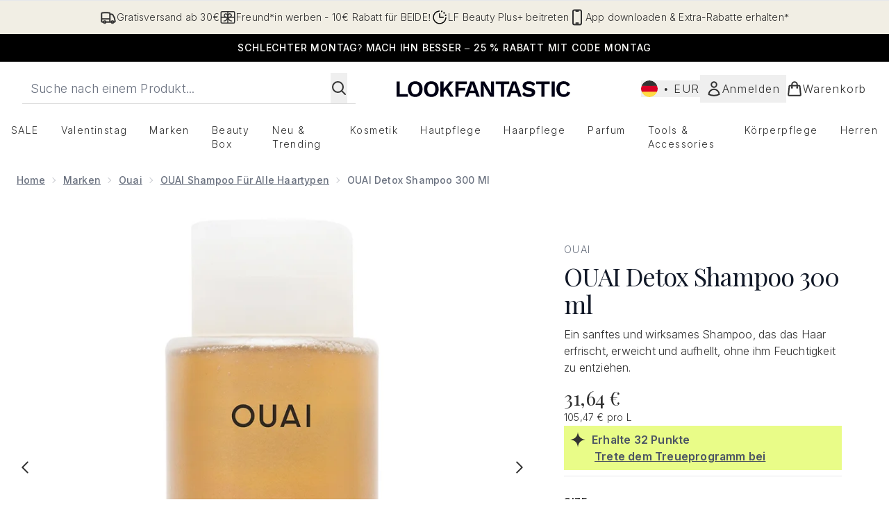

--- FILE ---
content_type: text/html
request_url: https://www.lookfantastic.de/fragments/productGalleryFragment?masterSku=12560959
body_size: -1545
content:
<figure class="carouselImages min-w-full"> <picture> <source srcset="https://www.lookfantastic.de/images?url=https://static.thcdn.com/productimg/original/12560959-1215297931741675.jpg&format=webp&auto=avif&width=472&height=472&fit=cover 1x, https://www.lookfantastic.de/images?url=https://static.thcdn.com/productimg/original/12560959-1215297931741675.jpg&format=webp&auto=avif&width=472&height=472&fit=cover&dpr=2 2x" media="(max-width: 430px)"><source srcset="https://www.lookfantastic.de/images?url=https://static.thcdn.com/productimg/original/12560959-1215297931741675.jpg&format=webp&auto=avif&width=700&height=700&fit=cover 1x, https://www.lookfantastic.de/images?url=https://static.thcdn.com/productimg/original/12560959-1215297931741675.jpg&format=webp&auto=avif&width=700&height=700&fit=cover&dpr=2 2x" media="(max-width: 640px)"><source srcset="https://www.lookfantastic.de/images?url=https://static.thcdn.com/productimg/original/12560959-1215297931741675.jpg&format=webp&auto=avif&width=800&height=800&fit=cover 1x, https://www.lookfantastic.de/images?url=https://static.thcdn.com/productimg/original/12560959-1215297931741675.jpg&format=webp&auto=avif&width=800&height=800&fit=cover&dpr=2 2x" media="(max-width: 768px)"><source srcset="https://www.lookfantastic.de/images?url=https://static.thcdn.com/productimg/original/12560959-1215297931741675.jpg&format=webp&auto=avif&width=650&height=650&fit=cover 1x, https://www.lookfantastic.de/images?url=https://static.thcdn.com/productimg/original/12560959-1215297931741675.jpg&format=webp&auto=avif&width=650&height=650&fit=cover&dpr=2 2x" media="(max-width: 1024px)"><source srcset="https://www.lookfantastic.de/images?url=https://static.thcdn.com/productimg/original/12560959-1215297931741675.jpg&format=webp&auto=avif&width=820&height=820&fit=cover 1x, https://www.lookfantastic.de/images?url=https://static.thcdn.com/productimg/original/12560959-1215297931741675.jpg&format=webp&auto=avif&width=820&height=820&fit=cover&dpr=2 2x" media="(max-width: 1366px)">  <img src="https://www.lookfantastic.de/images?url=https://static.thcdn.com/productimg/original/12560959-1215297931741675.jpg&format=webp&auto=avif&width=1200&height=1200&fit=cover" srcset="https://www.lookfantastic.de/images?url=https://static.thcdn.com/productimg/original/12560959-1215297931741675.jpg&format=webp&auto=avif&width=1200&height=1200&fit=cover 1x, https://www.lookfantastic.de/images?url=https://static.thcdn.com/productimg/original/12560959-1215297931741675.jpg&format=webp&auto=avif&width=1200&height=1200&fit=cover&dpr=2 2x" alt="Bild" loading="eager" width="1200" height="1200" class="snap-center h-full object-cover mx-auto" decoding="auto" fetchpriority="auto">  </picture>    </figure><figure class="carouselImages min-w-full"> <picture> <source srcset="https://www.lookfantastic.de/images?url=https://static.thcdn.com/productimg/original/12560959-8675297931763212.jpg&format=webp&auto=avif&width=472&height=472&fit=cover 1x, https://www.lookfantastic.de/images?url=https://static.thcdn.com/productimg/original/12560959-8675297931763212.jpg&format=webp&auto=avif&width=472&height=472&fit=cover&dpr=2 2x" media="(max-width: 430px)"><source srcset="https://www.lookfantastic.de/images?url=https://static.thcdn.com/productimg/original/12560959-8675297931763212.jpg&format=webp&auto=avif&width=700&height=700&fit=cover 1x, https://www.lookfantastic.de/images?url=https://static.thcdn.com/productimg/original/12560959-8675297931763212.jpg&format=webp&auto=avif&width=700&height=700&fit=cover&dpr=2 2x" media="(max-width: 640px)"><source srcset="https://www.lookfantastic.de/images?url=https://static.thcdn.com/productimg/original/12560959-8675297931763212.jpg&format=webp&auto=avif&width=800&height=800&fit=cover 1x, https://www.lookfantastic.de/images?url=https://static.thcdn.com/productimg/original/12560959-8675297931763212.jpg&format=webp&auto=avif&width=800&height=800&fit=cover&dpr=2 2x" media="(max-width: 768px)"><source srcset="https://www.lookfantastic.de/images?url=https://static.thcdn.com/productimg/original/12560959-8675297931763212.jpg&format=webp&auto=avif&width=650&height=650&fit=cover 1x, https://www.lookfantastic.de/images?url=https://static.thcdn.com/productimg/original/12560959-8675297931763212.jpg&format=webp&auto=avif&width=650&height=650&fit=cover&dpr=2 2x" media="(max-width: 1024px)"><source srcset="https://www.lookfantastic.de/images?url=https://static.thcdn.com/productimg/original/12560959-8675297931763212.jpg&format=webp&auto=avif&width=820&height=820&fit=cover 1x, https://www.lookfantastic.de/images?url=https://static.thcdn.com/productimg/original/12560959-8675297931763212.jpg&format=webp&auto=avif&width=820&height=820&fit=cover&dpr=2 2x" media="(max-width: 1366px)">  <img src="https://www.lookfantastic.de/images?url=https://static.thcdn.com/productimg/original/12560959-8675297931763212.jpg&format=webp&auto=avif&width=1200&height=1200&fit=cover" srcset="https://www.lookfantastic.de/images?url=https://static.thcdn.com/productimg/original/12560959-8675297931763212.jpg&format=webp&auto=avif&width=1200&height=1200&fit=cover 1x, https://www.lookfantastic.de/images?url=https://static.thcdn.com/productimg/original/12560959-8675297931763212.jpg&format=webp&auto=avif&width=1200&height=1200&fit=cover&dpr=2 2x" alt="Bild" loading="eager" width="1200" height="1200" class="snap-center h-full object-cover mx-auto" decoding="auto" fetchpriority="auto">  </picture>    </figure><figure class="carouselImages min-w-full"> <picture> <source srcset="https://www.lookfantastic.de/images?url=https://static.thcdn.com/productimg/original/12560959-9735297931783603.jpg&format=webp&auto=avif&width=472&height=472&fit=cover 1x, https://www.lookfantastic.de/images?url=https://static.thcdn.com/productimg/original/12560959-9735297931783603.jpg&format=webp&auto=avif&width=472&height=472&fit=cover&dpr=2 2x" media="(max-width: 430px)"><source srcset="https://www.lookfantastic.de/images?url=https://static.thcdn.com/productimg/original/12560959-9735297931783603.jpg&format=webp&auto=avif&width=700&height=700&fit=cover 1x, https://www.lookfantastic.de/images?url=https://static.thcdn.com/productimg/original/12560959-9735297931783603.jpg&format=webp&auto=avif&width=700&height=700&fit=cover&dpr=2 2x" media="(max-width: 640px)"><source srcset="https://www.lookfantastic.de/images?url=https://static.thcdn.com/productimg/original/12560959-9735297931783603.jpg&format=webp&auto=avif&width=800&height=800&fit=cover 1x, https://www.lookfantastic.de/images?url=https://static.thcdn.com/productimg/original/12560959-9735297931783603.jpg&format=webp&auto=avif&width=800&height=800&fit=cover&dpr=2 2x" media="(max-width: 768px)"><source srcset="https://www.lookfantastic.de/images?url=https://static.thcdn.com/productimg/original/12560959-9735297931783603.jpg&format=webp&auto=avif&width=650&height=650&fit=cover 1x, https://www.lookfantastic.de/images?url=https://static.thcdn.com/productimg/original/12560959-9735297931783603.jpg&format=webp&auto=avif&width=650&height=650&fit=cover&dpr=2 2x" media="(max-width: 1024px)"><source srcset="https://www.lookfantastic.de/images?url=https://static.thcdn.com/productimg/original/12560959-9735297931783603.jpg&format=webp&auto=avif&width=820&height=820&fit=cover 1x, https://www.lookfantastic.de/images?url=https://static.thcdn.com/productimg/original/12560959-9735297931783603.jpg&format=webp&auto=avif&width=820&height=820&fit=cover&dpr=2 2x" media="(max-width: 1366px)">  <img src="https://www.lookfantastic.de/images?url=https://static.thcdn.com/productimg/original/12560959-9735297931783603.jpg&format=webp&auto=avif&width=1200&height=1200&fit=cover" srcset="https://www.lookfantastic.de/images?url=https://static.thcdn.com/productimg/original/12560959-9735297931783603.jpg&format=webp&auto=avif&width=1200&height=1200&fit=cover 1x, https://www.lookfantastic.de/images?url=https://static.thcdn.com/productimg/original/12560959-9735297931783603.jpg&format=webp&auto=avif&width=1200&height=1200&fit=cover&dpr=2 2x" alt="Bild" loading="eager" width="1200" height="1200" class="snap-center h-full object-cover mx-auto" decoding="auto" fetchpriority="auto">  </picture>    </figure><figure class="carouselImages min-w-full"> <picture> <source srcset="https://www.lookfantastic.de/images?url=https://static.thcdn.com/productimg/original/12560959-8345297931820656.jpg&format=webp&auto=avif&width=472&height=472&fit=cover 1x, https://www.lookfantastic.de/images?url=https://static.thcdn.com/productimg/original/12560959-8345297931820656.jpg&format=webp&auto=avif&width=472&height=472&fit=cover&dpr=2 2x" media="(max-width: 430px)"><source srcset="https://www.lookfantastic.de/images?url=https://static.thcdn.com/productimg/original/12560959-8345297931820656.jpg&format=webp&auto=avif&width=700&height=700&fit=cover 1x, https://www.lookfantastic.de/images?url=https://static.thcdn.com/productimg/original/12560959-8345297931820656.jpg&format=webp&auto=avif&width=700&height=700&fit=cover&dpr=2 2x" media="(max-width: 640px)"><source srcset="https://www.lookfantastic.de/images?url=https://static.thcdn.com/productimg/original/12560959-8345297931820656.jpg&format=webp&auto=avif&width=800&height=800&fit=cover 1x, https://www.lookfantastic.de/images?url=https://static.thcdn.com/productimg/original/12560959-8345297931820656.jpg&format=webp&auto=avif&width=800&height=800&fit=cover&dpr=2 2x" media="(max-width: 768px)"><source srcset="https://www.lookfantastic.de/images?url=https://static.thcdn.com/productimg/original/12560959-8345297931820656.jpg&format=webp&auto=avif&width=650&height=650&fit=cover 1x, https://www.lookfantastic.de/images?url=https://static.thcdn.com/productimg/original/12560959-8345297931820656.jpg&format=webp&auto=avif&width=650&height=650&fit=cover&dpr=2 2x" media="(max-width: 1024px)"><source srcset="https://www.lookfantastic.de/images?url=https://static.thcdn.com/productimg/original/12560959-8345297931820656.jpg&format=webp&auto=avif&width=820&height=820&fit=cover 1x, https://www.lookfantastic.de/images?url=https://static.thcdn.com/productimg/original/12560959-8345297931820656.jpg&format=webp&auto=avif&width=820&height=820&fit=cover&dpr=2 2x" media="(max-width: 1366px)">  <img src="https://www.lookfantastic.de/images?url=https://static.thcdn.com/productimg/original/12560959-8345297931820656.jpg&format=webp&auto=avif&width=1200&height=1200&fit=cover" srcset="https://www.lookfantastic.de/images?url=https://static.thcdn.com/productimg/original/12560959-8345297931820656.jpg&format=webp&auto=avif&width=1200&height=1200&fit=cover 1x, https://www.lookfantastic.de/images?url=https://static.thcdn.com/productimg/original/12560959-8345297931820656.jpg&format=webp&auto=avif&width=1200&height=1200&fit=cover&dpr=2 2x" alt="Bild" loading="eager" width="1200" height="1200" class="snap-center h-full object-cover mx-auto" decoding="auto" fetchpriority="auto">  </picture>    </figure><figure class="carouselImages min-w-full"> <picture> <source srcset="https://www.lookfantastic.de/images?url=https://static.thcdn.com/productimg/original/12560959-1155297931850098.jpg&format=webp&auto=avif&width=472&height=472&fit=cover 1x, https://www.lookfantastic.de/images?url=https://static.thcdn.com/productimg/original/12560959-1155297931850098.jpg&format=webp&auto=avif&width=472&height=472&fit=cover&dpr=2 2x" media="(max-width: 430px)"><source srcset="https://www.lookfantastic.de/images?url=https://static.thcdn.com/productimg/original/12560959-1155297931850098.jpg&format=webp&auto=avif&width=700&height=700&fit=cover 1x, https://www.lookfantastic.de/images?url=https://static.thcdn.com/productimg/original/12560959-1155297931850098.jpg&format=webp&auto=avif&width=700&height=700&fit=cover&dpr=2 2x" media="(max-width: 640px)"><source srcset="https://www.lookfantastic.de/images?url=https://static.thcdn.com/productimg/original/12560959-1155297931850098.jpg&format=webp&auto=avif&width=800&height=800&fit=cover 1x, https://www.lookfantastic.de/images?url=https://static.thcdn.com/productimg/original/12560959-1155297931850098.jpg&format=webp&auto=avif&width=800&height=800&fit=cover&dpr=2 2x" media="(max-width: 768px)"><source srcset="https://www.lookfantastic.de/images?url=https://static.thcdn.com/productimg/original/12560959-1155297931850098.jpg&format=webp&auto=avif&width=650&height=650&fit=cover 1x, https://www.lookfantastic.de/images?url=https://static.thcdn.com/productimg/original/12560959-1155297931850098.jpg&format=webp&auto=avif&width=650&height=650&fit=cover&dpr=2 2x" media="(max-width: 1024px)"><source srcset="https://www.lookfantastic.de/images?url=https://static.thcdn.com/productimg/original/12560959-1155297931850098.jpg&format=webp&auto=avif&width=820&height=820&fit=cover 1x, https://www.lookfantastic.de/images?url=https://static.thcdn.com/productimg/original/12560959-1155297931850098.jpg&format=webp&auto=avif&width=820&height=820&fit=cover&dpr=2 2x" media="(max-width: 1366px)">  <img src="https://www.lookfantastic.de/images?url=https://static.thcdn.com/productimg/original/12560959-1155297931850098.jpg&format=webp&auto=avif&width=1200&height=1200&fit=cover" srcset="https://www.lookfantastic.de/images?url=https://static.thcdn.com/productimg/original/12560959-1155297931850098.jpg&format=webp&auto=avif&width=1200&height=1200&fit=cover 1x, https://www.lookfantastic.de/images?url=https://static.thcdn.com/productimg/original/12560959-1155297931850098.jpg&format=webp&auto=avif&width=1200&height=1200&fit=cover&dpr=2 2x" alt="Bild" loading="eager" width="1200" height="1200" class="snap-center h-full object-cover mx-auto" decoding="auto" fetchpriority="auto">  </picture>    </figure><figure class="carouselImages min-w-full"> <picture> <source srcset="https://www.lookfantastic.de/images?url=https://static.thcdn.com/productimg/original/12560959-2015297931868197.jpg&format=webp&auto=avif&width=472&height=472&fit=cover 1x, https://www.lookfantastic.de/images?url=https://static.thcdn.com/productimg/original/12560959-2015297931868197.jpg&format=webp&auto=avif&width=472&height=472&fit=cover&dpr=2 2x" media="(max-width: 430px)"><source srcset="https://www.lookfantastic.de/images?url=https://static.thcdn.com/productimg/original/12560959-2015297931868197.jpg&format=webp&auto=avif&width=700&height=700&fit=cover 1x, https://www.lookfantastic.de/images?url=https://static.thcdn.com/productimg/original/12560959-2015297931868197.jpg&format=webp&auto=avif&width=700&height=700&fit=cover&dpr=2 2x" media="(max-width: 640px)"><source srcset="https://www.lookfantastic.de/images?url=https://static.thcdn.com/productimg/original/12560959-2015297931868197.jpg&format=webp&auto=avif&width=800&height=800&fit=cover 1x, https://www.lookfantastic.de/images?url=https://static.thcdn.com/productimg/original/12560959-2015297931868197.jpg&format=webp&auto=avif&width=800&height=800&fit=cover&dpr=2 2x" media="(max-width: 768px)"><source srcset="https://www.lookfantastic.de/images?url=https://static.thcdn.com/productimg/original/12560959-2015297931868197.jpg&format=webp&auto=avif&width=650&height=650&fit=cover 1x, https://www.lookfantastic.de/images?url=https://static.thcdn.com/productimg/original/12560959-2015297931868197.jpg&format=webp&auto=avif&width=650&height=650&fit=cover&dpr=2 2x" media="(max-width: 1024px)"><source srcset="https://www.lookfantastic.de/images?url=https://static.thcdn.com/productimg/original/12560959-2015297931868197.jpg&format=webp&auto=avif&width=820&height=820&fit=cover 1x, https://www.lookfantastic.de/images?url=https://static.thcdn.com/productimg/original/12560959-2015297931868197.jpg&format=webp&auto=avif&width=820&height=820&fit=cover&dpr=2 2x" media="(max-width: 1366px)">  <img src="https://www.lookfantastic.de/images?url=https://static.thcdn.com/productimg/original/12560959-2015297931868197.jpg&format=webp&auto=avif&width=1200&height=1200&fit=cover" srcset="https://www.lookfantastic.de/images?url=https://static.thcdn.com/productimg/original/12560959-2015297931868197.jpg&format=webp&auto=avif&width=1200&height=1200&fit=cover 1x, https://www.lookfantastic.de/images?url=https://static.thcdn.com/productimg/original/12560959-2015297931868197.jpg&format=webp&auto=avif&width=1200&height=1200&fit=cover&dpr=2 2x" alt="Bild" loading="eager" width="1200" height="1200" class="snap-center h-full object-cover mx-auto" decoding="auto" fetchpriority="auto">  </picture>    </figure><figure class="carouselImages min-w-full"> <picture> <source srcset="https://www.lookfantastic.de/images?url=https://static.thcdn.com/productimg/original/12560959-1235297931886908.jpg&format=webp&auto=avif&width=472&height=472&fit=cover 1x, https://www.lookfantastic.de/images?url=https://static.thcdn.com/productimg/original/12560959-1235297931886908.jpg&format=webp&auto=avif&width=472&height=472&fit=cover&dpr=2 2x" media="(max-width: 430px)"><source srcset="https://www.lookfantastic.de/images?url=https://static.thcdn.com/productimg/original/12560959-1235297931886908.jpg&format=webp&auto=avif&width=700&height=700&fit=cover 1x, https://www.lookfantastic.de/images?url=https://static.thcdn.com/productimg/original/12560959-1235297931886908.jpg&format=webp&auto=avif&width=700&height=700&fit=cover&dpr=2 2x" media="(max-width: 640px)"><source srcset="https://www.lookfantastic.de/images?url=https://static.thcdn.com/productimg/original/12560959-1235297931886908.jpg&format=webp&auto=avif&width=800&height=800&fit=cover 1x, https://www.lookfantastic.de/images?url=https://static.thcdn.com/productimg/original/12560959-1235297931886908.jpg&format=webp&auto=avif&width=800&height=800&fit=cover&dpr=2 2x" media="(max-width: 768px)"><source srcset="https://www.lookfantastic.de/images?url=https://static.thcdn.com/productimg/original/12560959-1235297931886908.jpg&format=webp&auto=avif&width=650&height=650&fit=cover 1x, https://www.lookfantastic.de/images?url=https://static.thcdn.com/productimg/original/12560959-1235297931886908.jpg&format=webp&auto=avif&width=650&height=650&fit=cover&dpr=2 2x" media="(max-width: 1024px)"><source srcset="https://www.lookfantastic.de/images?url=https://static.thcdn.com/productimg/original/12560959-1235297931886908.jpg&format=webp&auto=avif&width=820&height=820&fit=cover 1x, https://www.lookfantastic.de/images?url=https://static.thcdn.com/productimg/original/12560959-1235297931886908.jpg&format=webp&auto=avif&width=820&height=820&fit=cover&dpr=2 2x" media="(max-width: 1366px)">  <img src="https://www.lookfantastic.de/images?url=https://static.thcdn.com/productimg/original/12560959-1235297931886908.jpg&format=webp&auto=avif&width=1200&height=1200&fit=cover" srcset="https://www.lookfantastic.de/images?url=https://static.thcdn.com/productimg/original/12560959-1235297931886908.jpg&format=webp&auto=avif&width=1200&height=1200&fit=cover 1x, https://www.lookfantastic.de/images?url=https://static.thcdn.com/productimg/original/12560959-1235297931886908.jpg&format=webp&auto=avif&width=1200&height=1200&fit=cover&dpr=2 2x" alt="Bild" loading="eager" width="1200" height="1200" class="snap-center h-full object-cover mx-auto" decoding="auto" fetchpriority="auto">  </picture>    </figure>

--- FILE ---
content_type: text/html
request_url: https://www.lookfantastic.de/fragments/productThumbnailFragment?masterSku=12560959
body_size: -2001
content:
<li class="mr-6"><button class="product-thumbnail" aria-label="Bild öffnen  2 (OUAI Detox Shampoo 300 ml)"><figure class="pointer-events-none thumbnail-image aspect-square"> <picture>   <img src="https://www.lookfantastic.de/images?url=https://static.thcdn.com/productimg/original/12560959-1215297931741675.jpg&format=webp&auto=avif&width=100&height=100&fit=cover" alt="Bild" loading="lazy" width="100" height="100" class="max-w-none cursor-pointer  object-cover mx-auto" decoding="auto" fetchpriority="low">  </picture>    </figure></button></li><li class="mr-6"><button class="product-thumbnail" aria-label="Bild öffnen  3 (OUAI Detox Shampoo 300 ml)"><figure class="pointer-events-none thumbnail-image aspect-square"> <picture>   <img src="https://www.lookfantastic.de/images?url=https://static.thcdn.com/productimg/original/12560959-8675297931763212.jpg&format=webp&auto=avif&width=100&height=100&fit=cover" alt="Bild" loading="lazy" width="100" height="100" class="max-w-none cursor-pointer  object-cover mx-auto" decoding="auto" fetchpriority="low">  </picture>    </figure></button></li><li class="mr-6"><button class="product-thumbnail" aria-label="Bild öffnen  4 (OUAI Detox Shampoo 300 ml)"><figure class="pointer-events-none thumbnail-image aspect-square"> <picture>   <img src="https://www.lookfantastic.de/images?url=https://static.thcdn.com/productimg/original/12560959-9735297931783603.jpg&format=webp&auto=avif&width=100&height=100&fit=cover" alt="Bild" loading="lazy" width="100" height="100" class="max-w-none cursor-pointer  object-cover mx-auto" decoding="auto" fetchpriority="low">  </picture>    </figure></button></li><li class="mr-6"><button class="product-thumbnail" aria-label="Bild öffnen  5 (OUAI Detox Shampoo 300 ml)"><figure class="pointer-events-none thumbnail-image aspect-square"> <picture>   <img src="https://www.lookfantastic.de/images?url=https://static.thcdn.com/productimg/original/12560959-8345297931820656.jpg&format=webp&auto=avif&width=100&height=100&fit=cover" alt="Bild" loading="lazy" width="100" height="100" class="max-w-none cursor-pointer  object-cover mx-auto" decoding="auto" fetchpriority="low">  </picture>    </figure></button></li><li class="mr-6"><button class="product-thumbnail" aria-label="Bild öffnen  6 (OUAI Detox Shampoo 300 ml)"><figure class="pointer-events-none thumbnail-image aspect-square"> <picture>   <img src="https://www.lookfantastic.de/images?url=https://static.thcdn.com/productimg/original/12560959-1155297931850098.jpg&format=webp&auto=avif&width=100&height=100&fit=cover" alt="Bild" loading="lazy" width="100" height="100" class="max-w-none cursor-pointer  object-cover mx-auto" decoding="auto" fetchpriority="low">  </picture>    </figure></button></li><li class="mr-6"><button class="product-thumbnail" aria-label="Bild öffnen  7 (OUAI Detox Shampoo 300 ml)"><figure class="pointer-events-none thumbnail-image aspect-square"> <picture>   <img src="https://www.lookfantastic.de/images?url=https://static.thcdn.com/productimg/original/12560959-2015297931868197.jpg&format=webp&auto=avif&width=100&height=100&fit=cover" alt="Bild" loading="lazy" width="100" height="100" class="max-w-none cursor-pointer  object-cover mx-auto" decoding="auto" fetchpriority="low">  </picture>    </figure></button></li><li class="mr-6"><button class="product-thumbnail" aria-label="Bild öffnen  8 (OUAI Detox Shampoo 300 ml)"><figure class="pointer-events-none thumbnail-image aspect-square"> <picture>   <img src="https://www.lookfantastic.de/images?url=https://static.thcdn.com/productimg/original/12560959-1235297931886908.jpg&format=webp&auto=avif&width=100&height=100&fit=cover" alt="Bild" loading="lazy" width="100" height="100" class="max-w-none cursor-pointer  object-cover mx-auto" decoding="auto" fetchpriority="low">  </picture>    </figure></button></li>